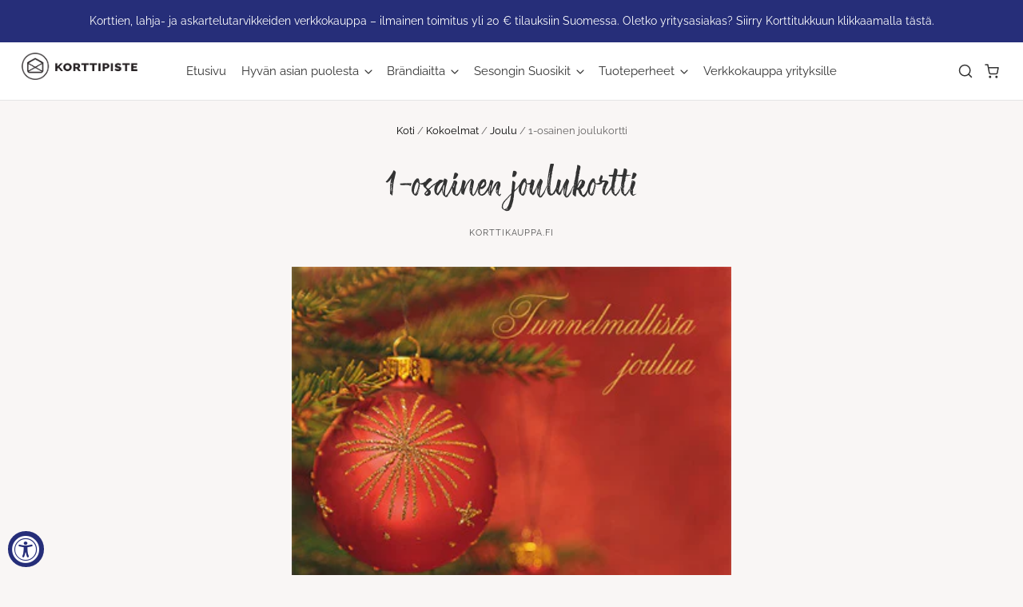

--- FILE ---
content_type: text/css;charset=utf-8
request_url: https://use.typekit.net/hrw0mbs.css
body_size: 552
content:
/*
 * The Typekit service used to deliver this font or fonts for use on websites
 * is provided by Adobe and is subject to these Terms of Use
 * http://www.adobe.com/products/eulas/tou_typekit. For font license
 * information, see the list below.
 *
 * above-the-sky-cond-cursive:
 *   - http://typekit.com/eulas/00000000000000007750b2b8
 * above-the-sky-condensed:
 *   - http://typekit.com/eulas/00000000000000007750b2b9
 * above-the-sky-marker:
 *   - http://typekit.com/eulas/00000000000000007750b2bb
 * above-the-sky-script:
 *   - http://typekit.com/eulas/00000000000000007750b2ba
 *
 * © 2009-2026 Adobe Systems Incorporated. All Rights Reserved.
 */
/*{"last_published":"2024-01-12 15:09:49 UTC"}*/

@import url("https://p.typekit.net/p.css?s=1&k=hrw0mbs&ht=tk&f=53837.53838.53839.53840&a=143869995&app=typekit&e=css");

@font-face {
font-family:"above-the-sky-script";
src:url("https://use.typekit.net/af/d1a1f9/00000000000000007750b2ba/30/l?primer=7cdcb44be4a7db8877ffa5c0007b8dd865b3bbc383831fe2ea177f62257a9191&fvd=n4&v=3") format("woff2"),url("https://use.typekit.net/af/d1a1f9/00000000000000007750b2ba/30/d?primer=7cdcb44be4a7db8877ffa5c0007b8dd865b3bbc383831fe2ea177f62257a9191&fvd=n4&v=3") format("woff"),url("https://use.typekit.net/af/d1a1f9/00000000000000007750b2ba/30/a?primer=7cdcb44be4a7db8877ffa5c0007b8dd865b3bbc383831fe2ea177f62257a9191&fvd=n4&v=3") format("opentype");
font-display:auto;font-style:normal;font-weight:400;font-stretch:normal;
}

@font-face {
font-family:"above-the-sky-cond-cursive";
src:url("https://use.typekit.net/af/22c546/00000000000000007750b2b8/30/l?primer=7cdcb44be4a7db8877ffa5c0007b8dd865b3bbc383831fe2ea177f62257a9191&fvd=n4&v=3") format("woff2"),url("https://use.typekit.net/af/22c546/00000000000000007750b2b8/30/d?primer=7cdcb44be4a7db8877ffa5c0007b8dd865b3bbc383831fe2ea177f62257a9191&fvd=n4&v=3") format("woff"),url("https://use.typekit.net/af/22c546/00000000000000007750b2b8/30/a?primer=7cdcb44be4a7db8877ffa5c0007b8dd865b3bbc383831fe2ea177f62257a9191&fvd=n4&v=3") format("opentype");
font-display:auto;font-style:normal;font-weight:400;font-stretch:normal;
}

@font-face {
font-family:"above-the-sky-condensed";
src:url("https://use.typekit.net/af/79a980/00000000000000007750b2b9/30/l?primer=7cdcb44be4a7db8877ffa5c0007b8dd865b3bbc383831fe2ea177f62257a9191&fvd=n4&v=3") format("woff2"),url("https://use.typekit.net/af/79a980/00000000000000007750b2b9/30/d?primer=7cdcb44be4a7db8877ffa5c0007b8dd865b3bbc383831fe2ea177f62257a9191&fvd=n4&v=3") format("woff"),url("https://use.typekit.net/af/79a980/00000000000000007750b2b9/30/a?primer=7cdcb44be4a7db8877ffa5c0007b8dd865b3bbc383831fe2ea177f62257a9191&fvd=n4&v=3") format("opentype");
font-display:auto;font-style:normal;font-weight:400;font-stretch:normal;
}

@font-face {
font-family:"above-the-sky-marker";
src:url("https://use.typekit.net/af/bfd81e/00000000000000007750b2bb/30/l?primer=7cdcb44be4a7db8877ffa5c0007b8dd865b3bbc383831fe2ea177f62257a9191&fvd=n4&v=3") format("woff2"),url("https://use.typekit.net/af/bfd81e/00000000000000007750b2bb/30/d?primer=7cdcb44be4a7db8877ffa5c0007b8dd865b3bbc383831fe2ea177f62257a9191&fvd=n4&v=3") format("woff"),url("https://use.typekit.net/af/bfd81e/00000000000000007750b2bb/30/a?primer=7cdcb44be4a7db8877ffa5c0007b8dd865b3bbc383831fe2ea177f62257a9191&fvd=n4&v=3") format("opentype");
font-display:auto;font-style:normal;font-weight:400;font-stretch:normal;
}

.tk-above-the-sky-script { font-family: "above-the-sky-script",sans-serif; }
.tk-above-the-sky-cond-cursive { font-family: "above-the-sky-cond-cursive",sans-serif; }
.tk-above-the-sky-condensed { font-family: "above-the-sky-condensed",sans-serif; }
.tk-above-the-sky-marker { font-family: "above-the-sky-marker",sans-serif; }


--- FILE ---
content_type: text/javascript; charset=utf-8
request_url: https://www.korttikauppa.fi/products/1-osainen-joulukortti-64.js
body_size: 171
content:
{"id":15271173128540,"title":"1-osainen joulukortti","handle":"1-osainen-joulukortti-64","description":"\u003cp\u003e\u003cspan\u003eTunnelmallista joulua\u003c\/span\u003e\u003cbr\u003e\u003cbr\u003e\u003cspan\u003eHyvää joulua ja onnea uudelle vuodelle\u003c\/span\u003e\u003c\/p\u003e\n\u003cp\u003e\u003cspan\u003eOriginaali Vastavalo\/Outi Ritvanen\u003c\/span\u003e\u003c\/p\u003e\n\u003cp\u003e\u003cspan\u003eValmistettu Suomessa.\u003c\/span\u003e\u003c\/p\u003e","published_at":"2025-10-23T11:30:59+03:00","created_at":"2025-10-23T11:30:57+03:00","vendor":"Korttikauppa.fi","type":"Joulukortti","tags":["joulukortti1"],"price":99,"price_min":99,"price_max":99,"available":true,"price_varies":false,"compare_at_price":null,"compare_at_price_min":0,"compare_at_price_max":0,"compare_at_price_varies":false,"variants":[{"id":55788797985116,"title":"Default Title","option1":"Default Title","option2":null,"option3":null,"sku":"29087","requires_shipping":true,"taxable":true,"featured_image":null,"available":true,"name":"1-osainen joulukortti","public_title":null,"options":["Default Title"],"price":99,"weight":4,"compare_at_price":null,"inventory_management":"shopify","barcode":"6433300611128","requires_selling_plan":false,"selling_plan_allocations":[]}],"images":["\/\/cdn.shopify.com\/s\/files\/1\/0476\/0476\/0740\/files\/29087_1-osjoulu_punaisia_joulupalloja_kuusen_oksilla.jpg?v=1761208201"],"featured_image":"\/\/cdn.shopify.com\/s\/files\/1\/0476\/0476\/0740\/files\/29087_1-osjoulu_punaisia_joulupalloja_kuusen_oksilla.jpg?v=1761208201","options":[{"name":"Title","position":1,"values":["Default Title"]}],"url":"\/products\/1-osainen-joulukortti-64","media":[{"alt":null,"id":67265025704284,"position":1,"preview_image":{"aspect_ratio":0.708,"height":500,"width":354,"src":"https:\/\/cdn.shopify.com\/s\/files\/1\/0476\/0476\/0740\/files\/29087_1-osjoulu_punaisia_joulupalloja_kuusen_oksilla.jpg?v=1761208201"},"aspect_ratio":0.708,"height":500,"media_type":"image","src":"https:\/\/cdn.shopify.com\/s\/files\/1\/0476\/0476\/0740\/files\/29087_1-osjoulu_punaisia_joulupalloja_kuusen_oksilla.jpg?v=1761208201","width":354}],"requires_selling_plan":false,"selling_plan_groups":[]}